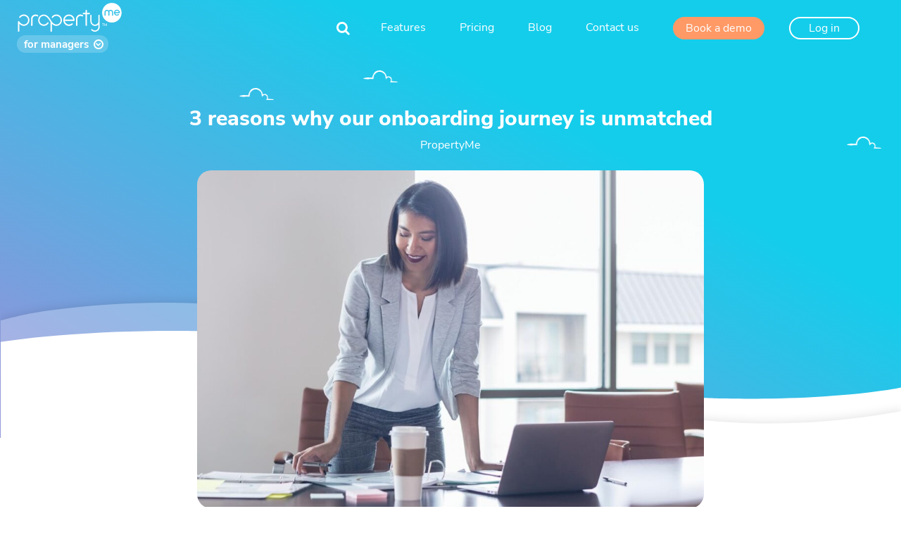

--- FILE ---
content_type: text/html; charset=UTF-8
request_url: https://www.propertyme.com.au/blog/propertyme/why-our-onboarding-journey-is-unmatched
body_size: 16406
content:
<!doctype html><html lang="en-AU"><head><meta charset="UTF-8"><meta name="viewport" content="width=device-width, initial-scale=1"><link rel="alternate" hreflang="en-au" href="https://www.propertyme.com.au/blog/propertyme/why-our-onboarding-journey-is-unmatched"><link rel="alternate" hreflang="en-nz" href="https://www.propertyme.com/nz/blog/propertyme/why-our-onboarding-journey-is-unmatched"><link rel="alternate" hreflang="en-us" href="https://www.propertyme.com/blog/propertyme/why-our-onboarding-journey-is-unmatched"><link rel="alternate" hreflang="x-default" href="https://www.propertyme.com/blog/propertyme/why-our-onboarding-journey-is-unmatched"><link rel="apple-touch-icon" sizes="57x57" href= "https://www.propertyme.com.au/wp-content/themes/PropertyMe/assets/dist/favicons/apple-icon-57x57.png"><link rel="apple-touch-icon" sizes="60x60" href="https://www.propertyme.com.au/wp-content/themes/PropertyMe/assets/dist/favicons/apple-icon-60x60.png"><link rel="apple-touch-icon" sizes="72x72" href="https://www.propertyme.com.au/wp-content/themes/PropertyMe/assets/dist/favicons/apple-icon-72x72.png"><link rel="apple-touch-icon" sizes="76x76" href="https://www.propertyme.com.au/wp-content/themes/PropertyMe/assets/dist/favicons/apple-icon-76x76.png"><link rel="apple-touch-icon" sizes="114x114" href="https://www.propertyme.com.au/wp-content/themes/PropertyMe/assets/dist/favicons/apple-icon-114x114.png"><link rel="apple-touch-icon" sizes="120x120" href="https://www.propertyme.com.au/wp-content/themes/PropertyMe/assets/dist/favicons/apple-icon-120x120.png"><link rel="apple-touch-icon" sizes="144x144" href="https://www.propertyme.com.au/wp-content/themes/PropertyMe/assets/dist/favicons/apple-icon-144x144.png"><link rel="apple-touch-icon" sizes="152x152" href="https://www.propertyme.com.au/wp-content/themes/PropertyMe/assets/dist/favicons/apple-icon-152x152.png"><link rel="apple-touch-icon" sizes="180x180" href="https://www.propertyme.com.au/wp-content/themes/PropertyMe/assets/dist/favicons/apple-icon-180x180.png"><link rel="icon" type="image/png" sizes="192x192"  href="https://www.propertyme.com.au/wp-content/themes/PropertyMe/assets/dist/favicons/android-icon-192x192.png"><link rel="icon" type="image/png" sizes="32x32" href="https://www.propertyme.com.au/wp-content/themes/PropertyMe/assets/dist/favicons/favicon-32x32.png"><link rel="icon" type="image/png" sizes="96x96" href="https://www.propertyme.com.au/wp-content/themes/PropertyMe/assets/dist/favicons/favicon-96x96.png"><link rel="icon" type="image/png" sizes="16x16" href="https://www.propertyme.com.au/wp-content/themes/PropertyMe/assets/dist/favicons/favicon-16x16.png"><link rel="manifest" href="https://www.propertyme.com.au/wp-content/themes/PropertyMe/assets/dist/favicons/manifest.json"><meta name="msapplication-TileColor" content="#ffffff"><meta name="msapplication-TileImage" content="https://www.propertyme.com.au/wp-content/themes/PropertyMe/assets/dist/favicons/ms-icon-144x144.png"><meta name="theme-color" content="#ffffff"><style>body,button,input,optgroup,select,textarea{color:#6a707a;font-family:"Nunito Sans","Helvetica Neue",sans-serif;font-size:1rem;line-height:1.5}h1,h2,h3,h4,h5,h6{clear:both}h1{font-size:2.5rem}section h2,section h3,section h4,section h5,section h6{margin-bottom:20px}p{margin-bottom:1.5em}blockquote{margin:0 1.5em}hr{background-color:#e6e6e6;border:0;height:1px;margin-bottom:1.5em}ol,ul{margin:0 0 1.5em 1.5em}ul{list-style:disc}ol{list-style:decimal}li>ol,li>ul{margin-bottom:0;margin-left:1.5em}dt{font-weight:700}dd{margin:0 1.5em 1.5em}.number-list{display:inline-block;text-align:left}.number-list ol{list-style:none;counter-reset:numberList}.number-list ol li{counter-increment:numberList}.number-list ol li:before{content:counter(numberList) ". ";color:#6a707a}table{margin:0 0 1.5em;width:100%}embed,iframe,object{max-width:100%}img{height:auto;max-width:100%}figure{margin:1em 0}a{color:#f96}a:visited{color:#f96}a:focus{outline:thin dotted}a:active,a:hover{outline:0}.luxbar-menu .input--transparent{border:2px solid #fff;transition:.24s ease-in-out}.luxbar-menu .icon-fa-search{right:20px;top:5px}.luxbar-menu .luxbar-item a:active,.luxbar-menu .luxbar-item a:hover,.luxbar-menu a:active,.luxbar-menu a:hover{color:#fff}.luxbar-scroll .luxbar-header .custom-logo-link img{width:150px}.luxbar-scroll{background-color:#14cdeb}.luxbar-default{width:100%;position:relative;box-shadow:0 1px 3px rgba(0,0,0,.12),0 1px 2px rgba(0,0,0,.24)}.luxbar-static{box-shadow:0 1px 3px rgba(0,0,0,.12),0 1px 2px rgba(0,0,0,.24);width:100%;position:absolute;top:0;left:0}.luxbar-static .luxbar-checkbox:checked~.luxbar-menu{position:absolute}.luxbar-fixed{width:100%;position:fixed;top:0;left:0;z-index:1000}.luxbar-fixed-bottom{width:100%;position:fixed;bottom:0;left:0;z-index:1000}.luxbar-hamburger span,.luxbar-hamburger span::after,.luxbar-hamburger span::before{display:block;height:2px;width:26px;transition:.6s ease;background:#fff}.luxbar-checkbox:checked~.luxbar-menu li .luxbar-hamburger span{background-color:transparent}.luxbar-checkbox:checked~.luxbar-menu li .luxbar-hamburger span::after,.luxbar-checkbox:checked~.luxbar-menu li .luxbar-hamburger span::before{margin-top:0}.luxbar-header{display:flex;flex-direction:row;justify-content:space-between;align-items:center;height:80px}.luxbar-menu-left .luxbar-header,.luxbar-menu-left .luxbar-navigation{justify-content:flex-start}.luxbar-menu-right .luxbar-hamburger{margin-left:auto}.luxbar-brand{font-size:1.6em;padding:18px 24px 18px 24px}.luxbar-menu{min-height:80px;transition:.6s ease;width:100%}.luxbar-navigation{display:flex;flex-direction:column;list-style:none;padding-left:0;margin:0}.luxbar-item a,.luxbar-menu a{text-decoration:none;color:inherit;cursor:pointer;font-size:27px;font-weight:700}.luxbar-item{height:80px;text-align:center;padding:27px 24px 10px 24px}.luxbar-hamburger{width:auto;padding:18px 24px 18px 24px;position:relative;cursor:pointer;padding-right:0;padding-left:0}.luxbar-hamburger span::after,.luxbar-hamburger span::before{content:"";position:absolute}.luxbar-hamburger span::before{margin-top:-8px}.luxbar-hamburger span::after{margin-top:8px}.luxbar-checkbox{display:none}.luxbar-checkbox:not(:checked)~.luxbar-menu{height:80px}.luxbar-checkbox:checked~.luxbar-menu{transition:height .6s ease;height:100vh;overflow:auto;background:linear-gradient(215.51deg,#14cdeb 21.33%,#9194da 93.23%)}.luxbar-checkbox:checked+.luxbar-menu .luxbar-hamburger-doublespin span::before{transform:rotate(225deg)}.luxbar-checkbox:checked+.luxbar-menu .luxbar-hamburger-doublespin span::after{transform:rotate(-225deg)}.luxbar-checkbox:checked+.luxbar-menu .luxbar-hamburger-spin span::before{transform:rotate(45deg)}.luxbar-checkbox:checked+.luxbar-menu .luxbar-hamburger-spin span::after{transform:rotate(-45deg)}.luxbar-menu{color:#fff}.luxbar-menu .nav-btn--orange a{border-radius:30px;font-style:normal;font-weight:700;font-size:25px;line-height:34px;width:auto;text-decoration:none;color:#fff;background-color:#f96;border-color:#f96;padding:5px 18px;max-width:275px;margin:auto;display:block}.luxbar-menu .nav-btn--orange a:hover:after{content:none}.navbar-light .navbar-nav .nav-link{color:#fff;text-decoration:none}.site-branding{display:inline-block;max-width:170px}.main-navigation{display:inline-block;width:auto}.site-header{background-color:#14cdeb;height:75px}.site-header nav ul{text-decoration:none}.menu-search-form{text-align:center}.menu-search-form input[type=search]:focus{color:#fff}.nav-btn--transparent .dropdown-toggle{display:none;max-width:100px}.nav-btn--transparent .dropdown-menu{margin:0;padding:0}.nav-btn--transparent .dropdown-menu .menu-item{height:auto;padding:0;padding-top:8px}.nav-btn--transparent .dropdown-menu .owner-tenant,.nav-btn--transparent .dropdown-menu .property-manager{margin-bottom:20px}.nav-btn--transparent .dropdown-menu .owner-tenant a,.nav-btn--transparent .dropdown-menu .property-manager a{font-size:20px;line-height:27px}.nav-btn--transparent .dropdown-menu .property-manager .dropdown-item:before{content:"";display:block;width:53px;height:53px;margin:auto;background-image:url(/wp-content/themes/PropertyMe/assets/dist/images/sign-in-property-manager.png)}.nav-btn--transparent .dropdown-menu .property-manager .dropdown-item:after{content:"Sign in";display:block}.nav-btn--transparent .dropdown-menu .owner-tenant .dropdown-item:before{content:"";display:block;width:53px;height:53px;margin:auto;background-image:url(/wp-content/themes/PropertyMe/assets/dist/images/sign-in-owner-tenant.png)}.nav-btn--transparent .dropdown-menu .owner-tenant .dropdown-item:after{content:"Sign in";display:block}.nav-link{position:relative}.nav-link:hover:after{left:50%;right:auto;content:"";width:20px;height:3px;border:0;background-color:#fff;margin-bottom:10px;display:block;margin:auto}input.input--transparent{text-align:center;border:2px solid #fff;background:0 0;color:#fff;outline:0}input.input--transparent:focus{outline:0!important;color:#fff}input.input--transparent::-moz-placeholder{color:#fff;opacity:1}input.input--transparent:-ms-input-placeholder{color:#fff;opacity:1}input.input--transparent::placeholder{color:#fff;opacity:1}input.input--transparent:-ms-input-placeholder{color:#fff}input.input--transparent::-ms-input-placeholder{color:#fff}input.input--transparent::-webkit-search-cancel-button{-webkit-appearance:none}.search-form{display:inline-block;margin-top:17px;position:relative;z-index:10;margin-left:auto;margin-right:auto}.search-form>i{color:#fff;font-size:20px;position:absolute;right:7px;top:7px;z-index:-1}.search-field{background:0 0;border:2px solid transparent;border-radius:25px;color:transparent;font-weight:400;height:35px;padding-left:15px;transition:.24s ease-in-out;-webkit-appearance:none;width:200px}.search-field::-moz-placeholder{color:transparent;-moz-transition:.24s ease-in-out;transition:.24s ease-in-out}.search-field:-ms-input-placeholder{color:transparent;-ms-transition:.24s ease-in-out;transition:.24s ease-in-out}.search-field::placeholder{color:transparent;transition:.24s ease-in-out}.search-field:active::-moz-placeholder,.search-field:focus::-moz-placeholder,.search-field:hover::-moz-placeholder{color:#fff}.search-field:active:-ms-input-placeholder,.search-field:focus:-ms-input-placeholder,.search-field:hover:-ms-input-placeholder{color:#fff}.search-field:active::placeholder,.search-field:focus::placeholder,.search-field:hover::placeholder{color:#fff}@media screen and (max-width:1200px){.nav--explore-features.dropdown:hover>ul{display:none}.nav--explore-features .dropdown-menu{display:none}}.dropdown>ul{list-style:none}@media screen and (min-width:1200px){header .luxbar-menu .menu-item{display:block}header .luxbar-checkbox:not(:checked)~.luxbar-menu .menu-item{display:block}header .luxbar-checkbox:checked~.luxbar-menu .menu-item{display:block}.luxbar-menu .nav-btn--transparent{padding-right:0;padding-left:0;width:170px;padding-top:24px}.nav--explore-features{width:180px}.nav--explore-features.dropdown>a::after{content:none}.nav--explore-features.dropdown .dropdown-menu{margin-left:auto;margin-right:auto;border-radius:12px}.nav--explore-features.dropdown .dropdown-menu li:first-of-type{border-top-left-radius:12px;border-top-right-radius:12px}.nav--explore-features.dropdown .dropdown-menu li:last-of-type{border-bottom-left-radius:12px;border-bottom-right-radius:12px}.nav--explore-features .dropdown-menu{background-color:#dae6ed;color:#4c6993;position:relative;margin-left:10px;margin-right:10px;margin-top:5px}.nav--explore-features .dropdown-menu .menu-item:hover{background-color:#edf2f6}.nav--explore-features .dropdown-menu .menu-item:hover a{color:#4c6993}.nav--explore-features .dropdown-menu .luxbar-item a{font-weight:700;font-size:12px;display:block}.menu-search-form{padding:18px 0 0 24px}.owner-site .nav-btn--transparent a{display:block;max-width:100px}.owner-site .nav-btn--transparent a:hover{background-color:#8695b2;color:#fff;border-color:#fff}.tenant-site .nav-btn--transparent a{display:block;max-width:100px}.tenant-site .nav-btn--transparent a:hover{background-color:#b2b4e5;color:#fff;border-color:#fff}.btn--transparent,.nav-btn--transparent a{background-color:transparent;border:2px solid #fff;color:#fff;border-radius:30px;font-style:normal;font-weight:700;font-size:16px;line-height:22px;width:auto;text-decoration:none;padding:3px 18px;transition:.12s ease-in-out;max-width:275px;margin:auto}.btn--transparent:hover,.nav-btn--transparent a:hover{background-color:#fff;color:#14cdeb;border-color:#14cdeb}.btn--transparent:hover:after,.nav-btn--transparent a:hover:after{content:none}.nav-btn--transparent .dropdown-menu .owner-tenant,.nav-btn--transparent .dropdown-menu .property-manager{margin-bottom:0;margin-top:5px}.nav-btn--transparent .dropdown-menu .owner-tenant a,.nav-btn--transparent .dropdown-menu .property-manager a{font-size:16px;padding-top:5px;padding-bottom:5px}.nav-btn--transparent .dropdown-menu .dropdown-item{background-color:#14cdeb;padding:0 18px;font-size:14px;transition:.12s ease-in-out}.nav-btn--transparent .dropdown-menu .dropdown-item:hover{background-color:#fff;color:#14cdeb;border-color:#14cdeb}.nav-btn--transparent .dropdown-menu li.menu-item .dropdown-item:before{display:none}.nav-btn--transparent .dropdown-menu li.menu-item .dropdown-item:after{display:none}.nav-btn--transparent .dropdown-toggle{display:block}.luxbar-menu .nav-btn--orange{padding-right:0;padding-top:24px}.luxbar-menu .nav-btn--orange a{font-size:16px;line-height:22px}.luxbar-menu .nav-btn--orange a:hover{background-color:#f29161;border-color:#ffa375}.luxbar-menu .luxbar-item a,.luxbar-menu a{font-size:16px;font-weight:400}.luxbar-menu .input--transparent{padding-right:30px;padding-left:10px;border:2px solid transparent}.luxbar-menu .input--transparent:hover{border-color:#fff}.search-field{width:35px;height:auto;padding:10px 40px 10px 15px;width:10px}.search-field:active,.search-field:focus,.search-field:hover{border-color:#fff;color:#fff;outline:0;width:200px}#searchbar,.search-form{margin:6px 0 10px;margin-bottom:20px}.search-field:active,.search-field:focus,.search-field:hover{width:200px}#searchbar>i,.search-form>i{right:50%;top:12px;transition:.24s ease-in-out}.luxbar-navigation{flex-flow:row;justify-content:flex-end}.luxbar-hamburger{display:none}.luxbar-checkbox:not(:checked)~.luxbar-menu{overflow:visible}.luxbar-checkbox:checked~.luxbar-menu{height:80px}.luxbar-menu .luxbar-item{border:0}.luxbar-menu-right .luxbar-header{margin-right:auto}.dropdown{position:relative;height:auto;min-height:80px;height:80px}.dropdown:hover>ul{position:relative;display:block;min-width:100%;padding:0}.dropdown>ul{display:block;padding:0;display:none}.dropdown>ul .luxbar-item{min-width:100%;height:29px;padding:0}.dropdown>ul .luxbar-item a{min-height:29px;line-height:29px;padding:0;white-space:nowrap}}.luxbar-checkbox:not(:checked)~.luxbar-menu{transition-property:opacity;transition-duration:.5s;transition-delay:.5s;transition-timing-function:ease}.luxbar-checkbox:not(:checked)~.luxbar-menu .menu-item{display:none}.luxbar-checkbox:checked~.luxbar-menu .menu-item{display:block}.owner-site .luxbar-scroll .luxbar-header,.tenant-site .luxbar-scroll .luxbar-header{height:80px}@font-face{font-family:icomoon;src:url(/wp-content/themes/PropertyMe/assets/dist/fonts/icomoon.eot?xtf40f);src:url(/wp-content/themes/PropertyMe/assets/dist/fonts/icomoon.eot?xtf40f#iefix) format("embedded-opentype"),url(/wp-content/themes/PropertyMe/assets/dist/fonts/icomoon.ttf?xtf40f) format("truetype"),url(/wp-content/themes/PropertyMe/assets/dist/fonts/icomoon.woff?xtf40f) format("woff"),url(/wp-content/themes/PropertyMe/assets/dist/fonts/icomoon.svg?xtf40f#icomoon) format("svg");font-weight:400;font-style:normal;font-display:block}[class*=" icon-"],[class^=icon-]{font-family:icomoon!important;speak:never;font-style:normal;font-weight:400;font-variant:normal;text-transform:none;line-height:1;-webkit-font-smoothing:antialiased;-moz-osx-font-smoothing:grayscale}.icon-fa-search::before{content:"\e900"}.icon-tiktok::before {content: "\e91b"}.color--orange{color:#f96}.color--white{color:#fff}.btn--white{background-color:#fff;border-color:#fff}</style> <script>window.JetpackScriptData = {"site":{"icon":"https://www.propertyme.com.au/wp-content/uploads/2026/01/agent-ios-light-512px.png","title":"PropertyMe","host":"unknown","is_wpcom_platform":false}};</script> <meta name='robots' content='index, follow, max-image-preview:large, max-snippet:-1, max-video-preview:-1' /><link media="all" href="https://www.propertyme.com.au/wp-content/cache/autoptimize/1/css/autoptimize_3a76831ccf58ff856f870859011fdcdf.css" rel="stylesheet"><title>3 reasons why our onboarding journey is unmatched - PropertyMe</title><meta name="description" content="Curious about PropertyMe’s Onboarding Journey? Here are three reasons why our Onboarding Journey is unmatched." /><link rel="canonical" href="https://www.propertyme.com.au/blog/propertyme/why-our-onboarding-journey-is-unmatched" /><meta property="og:locale" content="en_US" /><meta property="og:type" content="article" /><meta property="og:title" content="3 reasons why our onboarding journey is unmatched" /><meta property="og:description" content="Curious about PropertyMe’s Onboarding Journey? Here are three reasons why our Onboarding Journey is unmatched." /><meta property="og:url" content="https://www.propertyme.com.au/blog/propertyme/why-our-onboarding-journey-is-unmatched" /><meta property="og:site_name" content="PropertyMe" /><meta property="article:published_time" content="2019-04-18T01:53:00+00:00" /><meta property="article:modified_time" content="2021-11-01T23:16:10+00:00" /><meta property="og:image" content="https://www.propertyme.com.au/wp-content/uploads/2019/04/reasons-why-our-onboarding-journey-is-unmatched_xl_XL.jpg" /><meta property="og:image:width" content="1400" /><meta property="og:image:height" content="1050" /><meta property="og:image:type" content="image/jpeg" /><meta name="author" content="Silvia Liu" /><meta name="twitter:card" content="summary_large_image" /><meta name="twitter:label1" content="Written by" /><meta name="twitter:data1" content="Silvia Liu" /><meta name="twitter:label2" content="Est. reading time" /><meta name="twitter:data2" content="3 minutes" /> <script type="application/ld+json" class="yoast-schema-graph">{"@context":"https://schema.org","@graph":[{"@type":"Article","@id":"https://www.propertyme.com.au/blog/propertyme/why-our-onboarding-journey-is-unmatched#article","isPartOf":{"@id":"https://www.propertyme.com.au/blog/propertyme/why-our-onboarding-journey-is-unmatched"},"author":{"name":"Silvia Liu","@id":"https://www.propertyme.com.au/#/schema/person/b19b0b8cfb2c7432b083933f33cec9e5"},"headline":"3 reasons why our onboarding journey is unmatched","datePublished":"2019-04-18T01:53:00+00:00","dateModified":"2021-11-01T23:16:10+00:00","mainEntityOfPage":{"@id":"https://www.propertyme.com.au/blog/propertyme/why-our-onboarding-journey-is-unmatched"},"wordCount":458,"publisher":{"@id":"https://www.propertyme.com.au/#organization"},"image":{"@id":"https://www.propertyme.com.au/blog/propertyme/why-our-onboarding-journey-is-unmatched#primaryimage"},"thumbnailUrl":"https://www.propertyme.com.au/wp-content/uploads/2019/04/reasons-why-our-onboarding-journey-is-unmatched_xl_XL.jpg","keywords":["PropertyMe","Technology"],"articleSection":["PropertyMe"],"inLanguage":"en-AU"},{"@type":"WebPage","@id":"https://www.propertyme.com.au/blog/propertyme/why-our-onboarding-journey-is-unmatched","url":"https://www.propertyme.com.au/blog/propertyme/why-our-onboarding-journey-is-unmatched","name":"3 reasons why our onboarding journey is unmatched - PropertyMe","isPartOf":{"@id":"https://www.propertyme.com.au/#website"},"primaryImageOfPage":{"@id":"https://www.propertyme.com.au/blog/propertyme/why-our-onboarding-journey-is-unmatched#primaryimage"},"image":{"@id":"https://www.propertyme.com.au/blog/propertyme/why-our-onboarding-journey-is-unmatched#primaryimage"},"thumbnailUrl":"https://www.propertyme.com.au/wp-content/uploads/2019/04/reasons-why-our-onboarding-journey-is-unmatched_xl_XL.jpg","datePublished":"2019-04-18T01:53:00+00:00","dateModified":"2021-11-01T23:16:10+00:00","description":"Curious about PropertyMe’s Onboarding Journey? Here are three reasons why our Onboarding Journey is unmatched.","breadcrumb":{"@id":"https://www.propertyme.com.au/blog/propertyme/why-our-onboarding-journey-is-unmatched#breadcrumb"},"inLanguage":"en-AU","potentialAction":[{"@type":"ReadAction","target":["https://www.propertyme.com.au/blog/propertyme/why-our-onboarding-journey-is-unmatched"]}]},{"@type":"ImageObject","inLanguage":"en-AU","@id":"https://www.propertyme.com.au/blog/propertyme/why-our-onboarding-journey-is-unmatched#primaryimage","url":"https://www.propertyme.com.au/wp-content/uploads/2019/04/reasons-why-our-onboarding-journey-is-unmatched_xl_XL.jpg","contentUrl":"https://www.propertyme.com.au/wp-content/uploads/2019/04/reasons-why-our-onboarding-journey-is-unmatched_xl_XL.jpg","width":1400,"height":1050},{"@type":"BreadcrumbList","@id":"https://www.propertyme.com.au/blog/propertyme/why-our-onboarding-journey-is-unmatched#breadcrumb","itemListElement":[{"@type":"ListItem","position":1,"name":"Home","item":"https://www.propertyme.com.au/"},{"@type":"ListItem","position":2,"name":"Blog","item":"https://www.propertyme.com.au/blog"},{"@type":"ListItem","position":3,"name":"3 reasons why our onboarding journey is unmatched"}]},{"@type":"WebSite","@id":"https://www.propertyme.com.au/#website","url":"https://www.propertyme.com.au/","name":"PropertyMe","description":"","publisher":{"@id":"https://www.propertyme.com.au/#organization"},"potentialAction":[{"@type":"SearchAction","target":{"@type":"EntryPoint","urlTemplate":"https://www.propertyme.com.au/?s={search_term_string}"},"query-input":{"@type":"PropertyValueSpecification","valueRequired":true,"valueName":"search_term_string"}}],"inLanguage":"en-AU"},{"@type":"Organization","@id":"https://www.propertyme.com.au/#organization","name":"PropertyMe","url":"https://www.propertyme.com.au/","logo":{"@type":"ImageObject","inLanguage":"en-AU","@id":"https://www.propertyme.com.au/#/schema/logo/image/","url":"https://www.propertyme.com.au/wp-content/uploads/2021/01/propertyme-logo-1200-630.jpg","contentUrl":"https://www.propertyme.com.au/wp-content/uploads/2021/01/propertyme-logo-1200-630.jpg","width":1200,"height":630,"caption":"PropertyMe"},"image":{"@id":"https://www.propertyme.com.au/#/schema/logo/image/"}},{"@type":"Person","@id":"https://www.propertyme.com.au/#/schema/person/b19b0b8cfb2c7432b083933f33cec9e5","name":"Silvia Liu","url":"https://www.propertyme.com.au/author/silvia-liu"}]}</script> <link rel="alternate" type="application/rss+xml" title="PropertyMe &raquo; Feed" href="https://www.propertyme.com.au/feed" /><style id='wp-img-auto-sizes-contain-inline-css'>img:is([sizes=auto i],[sizes^="auto," i]){contain-intrinsic-size:3000px 1500px}
/*# sourceURL=wp-img-auto-sizes-contain-inline-css */</style><style id='classic-theme-styles-inline-css'>/*! This file is auto-generated */
.wp-block-button__link{color:#fff;background-color:#32373c;border-radius:9999px;box-shadow:none;text-decoration:none;padding:calc(.667em + 2px) calc(1.333em + 2px);font-size:1.125em}.wp-block-file__button{background:#32373c;color:#fff;text-decoration:none}
/*# sourceURL=/wp-includes/css/classic-themes.min.css */</style><style>.wp-block-gallery.is-cropped .blocks-gallery-item picture{height:100%;width:100%;}</style><link rel="icon" href="https://www.propertyme.com.au/wp-content/uploads/2026/01/agent-ios-light-512px.png" sizes="32x32" /><link rel="icon" href="https://www.propertyme.com.au/wp-content/uploads/2026/01/agent-ios-light-512px.png" sizes="192x192" /><link rel="apple-touch-icon" href="https://www.propertyme.com.au/wp-content/uploads/2026/01/agent-ios-light-512px.png" /><meta name="msapplication-TileImage" content="https://www.propertyme.com.au/wp-content/uploads/2026/01/agent-ios-light-512px.png" /><meta name="facebook-domain-verification" content="dsgpy9gb4mcm585a30h9rs8aj9erjc">  <script>(function(w,d,s,l,i){w[l]=w[l]||[];w[l].push({'gtm.start':
    new Date().getTime(),event:'gtm.js'});var f=d.getElementsByTagName(s)[0],
    j=d.createElement(s),dl=l!='dataLayer'?'&l='+l:'';j.async=true;j.src=
    'https://www.googletagmanager.com/gtm.js?id='+i+dl;f.parentNode.insertBefore(j,f);
    })(window,document,'script','dataLayer','GTM-T7D9C8V');</script>  <script>(function(i,s,o,g,r,a,m){i['GoogleAnalyticsObject']=r;i[r]=i[r]||function(){
    (i[r].q=i[r].q||[]).push(arguments)},i[r].l=1*new Date();a=s.createElement(o),
    m=s.getElementsByTagName(o)[0];a.async=1;a.src=g;m.parentNode.insertBefore(a,m)
    })(window,document,'script','https://www.google-analytics.com/analytics.js','ga');
    ga('create', 'UA-51345199-1', 'auto');
    ga('send', 'pageview');</script> <script type='text/javascript'>if (!localStorage.getItem('pmeRetVis') && !sessionStorage.getItem('pmeNewVis')) {
        sessionStorage.setItem('pmeNewVis', true);
        localStorage.setItem('pmeRetVis', true);
    }

    if (sessionStorage.getItem('pmeNewVis')) {
        window.smartlook||(function(d) {
            var o=smartlook=function(){ o.api.push(arguments)},h=d.getElementsByTagName('head')[0];
            var c=d.createElement('script');o.api=new Array();c.async=true;c.type='text/javascript';
            c.charset='utf-8';c.src='https://rec.smartlook.com/recorder.js';h.appendChild(c);
        })(document);
        smartlook('init', '6c2d23b076d6ed1e0872eb49004880d8141f4a3b');
    }

function getQueryStringParams(query) {
    if (!query) return {};

    const params = new URLSearchParams(query.toLowerCase());

    let result = {};
    for (let [key, value] of params.entries()) {
        result[key] = decodeURIComponent(value.replace(/\+/g, ' '));
    }

    return result;
}

try {
    const tags = getQueryStringParams(window.location.search);

    for (let tag in tags) {
        if (!localStorage.getItem(tag)) {
            localStorage.setItem(tag, tags[tag]);
        }
    }
} catch (error) {
    console.error("Error parsing query string:", error);
}</script>  
 <style id='wp-block-heading-inline-css'>h1:where(.wp-block-heading).has-background,h2:where(.wp-block-heading).has-background,h3:where(.wp-block-heading).has-background,h4:where(.wp-block-heading).has-background,h5:where(.wp-block-heading).has-background,h6:where(.wp-block-heading).has-background{padding:1.25em 2.375em}h1.has-text-align-left[style*=writing-mode]:where([style*=vertical-lr]),h1.has-text-align-right[style*=writing-mode]:where([style*=vertical-rl]),h2.has-text-align-left[style*=writing-mode]:where([style*=vertical-lr]),h2.has-text-align-right[style*=writing-mode]:where([style*=vertical-rl]),h3.has-text-align-left[style*=writing-mode]:where([style*=vertical-lr]),h3.has-text-align-right[style*=writing-mode]:where([style*=vertical-rl]),h4.has-text-align-left[style*=writing-mode]:where([style*=vertical-lr]),h4.has-text-align-right[style*=writing-mode]:where([style*=vertical-rl]),h5.has-text-align-left[style*=writing-mode]:where([style*=vertical-lr]),h5.has-text-align-right[style*=writing-mode]:where([style*=vertical-rl]),h6.has-text-align-left[style*=writing-mode]:where([style*=vertical-lr]),h6.has-text-align-right[style*=writing-mode]:where([style*=vertical-rl]){rotate:180deg}
/*# sourceURL=https://www.propertyme.com.au/wp-includes/blocks/heading/style.min.css */</style><style id='wp-block-image-inline-css'>.wp-block-image>a,.wp-block-image>figure>a{display:inline-block}.wp-block-image img{box-sizing:border-box;height:auto;max-width:100%;vertical-align:bottom}@media not (prefers-reduced-motion){.wp-block-image img.hide{visibility:hidden}.wp-block-image img.show{animation:show-content-image .4s}}.wp-block-image[style*=border-radius] img,.wp-block-image[style*=border-radius]>a{border-radius:inherit}.wp-block-image.has-custom-border img{box-sizing:border-box}.wp-block-image.aligncenter{text-align:center}.wp-block-image.alignfull>a,.wp-block-image.alignwide>a{width:100%}.wp-block-image.alignfull img,.wp-block-image.alignwide img{height:auto;width:100%}.wp-block-image .aligncenter,.wp-block-image .alignleft,.wp-block-image .alignright,.wp-block-image.aligncenter,.wp-block-image.alignleft,.wp-block-image.alignright{display:table}.wp-block-image .aligncenter>figcaption,.wp-block-image .alignleft>figcaption,.wp-block-image .alignright>figcaption,.wp-block-image.aligncenter>figcaption,.wp-block-image.alignleft>figcaption,.wp-block-image.alignright>figcaption{caption-side:bottom;display:table-caption}.wp-block-image .alignleft{float:left;margin:.5em 1em .5em 0}.wp-block-image .alignright{float:right;margin:.5em 0 .5em 1em}.wp-block-image .aligncenter{margin-left:auto;margin-right:auto}.wp-block-image :where(figcaption){margin-bottom:1em;margin-top:.5em}.wp-block-image.is-style-circle-mask img{border-radius:9999px}@supports ((-webkit-mask-image:none) or (mask-image:none)) or (-webkit-mask-image:none){.wp-block-image.is-style-circle-mask img{border-radius:0;-webkit-mask-image:url('data:image/svg+xml;utf8,<svg viewBox="0 0 100 100" xmlns="http://www.w3.org/2000/svg"><circle cx="50" cy="50" r="50"/></svg>');mask-image:url('data:image/svg+xml;utf8,<svg viewBox="0 0 100 100" xmlns="http://www.w3.org/2000/svg"><circle cx="50" cy="50" r="50"/></svg>');mask-mode:alpha;-webkit-mask-position:center;mask-position:center;-webkit-mask-repeat:no-repeat;mask-repeat:no-repeat;-webkit-mask-size:contain;mask-size:contain}}:root :where(.wp-block-image.is-style-rounded img,.wp-block-image .is-style-rounded img){border-radius:9999px}.wp-block-image figure{margin:0}.wp-lightbox-container{display:flex;flex-direction:column;position:relative}.wp-lightbox-container img{cursor:zoom-in}.wp-lightbox-container img:hover+button{opacity:1}.wp-lightbox-container button{align-items:center;backdrop-filter:blur(16px) saturate(180%);background-color:#5a5a5a40;border:none;border-radius:4px;cursor:zoom-in;display:flex;height:20px;justify-content:center;opacity:0;padding:0;position:absolute;right:16px;text-align:center;top:16px;width:20px;z-index:100}@media not (prefers-reduced-motion){.wp-lightbox-container button{transition:opacity .2s ease}}.wp-lightbox-container button:focus-visible{outline:3px auto #5a5a5a40;outline:3px auto -webkit-focus-ring-color;outline-offset:3px}.wp-lightbox-container button:hover{cursor:pointer;opacity:1}.wp-lightbox-container button:focus{opacity:1}.wp-lightbox-container button:focus,.wp-lightbox-container button:hover,.wp-lightbox-container button:not(:hover):not(:active):not(.has-background){background-color:#5a5a5a40;border:none}.wp-lightbox-overlay{box-sizing:border-box;cursor:zoom-out;height:100vh;left:0;overflow:hidden;position:fixed;top:0;visibility:hidden;width:100%;z-index:100000}.wp-lightbox-overlay .close-button{align-items:center;cursor:pointer;display:flex;justify-content:center;min-height:40px;min-width:40px;padding:0;position:absolute;right:calc(env(safe-area-inset-right) + 16px);top:calc(env(safe-area-inset-top) + 16px);z-index:5000000}.wp-lightbox-overlay .close-button:focus,.wp-lightbox-overlay .close-button:hover,.wp-lightbox-overlay .close-button:not(:hover):not(:active):not(.has-background){background:none;border:none}.wp-lightbox-overlay .lightbox-image-container{height:var(--wp--lightbox-container-height);left:50%;overflow:hidden;position:absolute;top:50%;transform:translate(-50%,-50%);transform-origin:top left;width:var(--wp--lightbox-container-width);z-index:9999999999}.wp-lightbox-overlay .wp-block-image{align-items:center;box-sizing:border-box;display:flex;height:100%;justify-content:center;margin:0;position:relative;transform-origin:0 0;width:100%;z-index:3000000}.wp-lightbox-overlay .wp-block-image img{height:var(--wp--lightbox-image-height);min-height:var(--wp--lightbox-image-height);min-width:var(--wp--lightbox-image-width);width:var(--wp--lightbox-image-width)}.wp-lightbox-overlay .wp-block-image figcaption{display:none}.wp-lightbox-overlay button{background:none;border:none}.wp-lightbox-overlay .scrim{background-color:#fff;height:100%;opacity:.9;position:absolute;width:100%;z-index:2000000}.wp-lightbox-overlay.active{visibility:visible}@media not (prefers-reduced-motion){.wp-lightbox-overlay.active{animation:turn-on-visibility .25s both}.wp-lightbox-overlay.active img{animation:turn-on-visibility .35s both}.wp-lightbox-overlay.show-closing-animation:not(.active){animation:turn-off-visibility .35s both}.wp-lightbox-overlay.show-closing-animation:not(.active) img{animation:turn-off-visibility .25s both}.wp-lightbox-overlay.zoom.active{animation:none;opacity:1;visibility:visible}.wp-lightbox-overlay.zoom.active .lightbox-image-container{animation:lightbox-zoom-in .4s}.wp-lightbox-overlay.zoom.active .lightbox-image-container img{animation:none}.wp-lightbox-overlay.zoom.active .scrim{animation:turn-on-visibility .4s forwards}.wp-lightbox-overlay.zoom.show-closing-animation:not(.active){animation:none}.wp-lightbox-overlay.zoom.show-closing-animation:not(.active) .lightbox-image-container{animation:lightbox-zoom-out .4s}.wp-lightbox-overlay.zoom.show-closing-animation:not(.active) .lightbox-image-container img{animation:none}.wp-lightbox-overlay.zoom.show-closing-animation:not(.active) .scrim{animation:turn-off-visibility .4s forwards}}@keyframes show-content-image{0%{visibility:hidden}99%{visibility:hidden}to{visibility:visible}}@keyframes turn-on-visibility{0%{opacity:0}to{opacity:1}}@keyframes turn-off-visibility{0%{opacity:1;visibility:visible}99%{opacity:0;visibility:visible}to{opacity:0;visibility:hidden}}@keyframes lightbox-zoom-in{0%{transform:translate(calc((-100vw + var(--wp--lightbox-scrollbar-width))/2 + var(--wp--lightbox-initial-left-position)),calc(-50vh + var(--wp--lightbox-initial-top-position))) scale(var(--wp--lightbox-scale))}to{transform:translate(-50%,-50%) scale(1)}}@keyframes lightbox-zoom-out{0%{transform:translate(-50%,-50%) scale(1);visibility:visible}99%{visibility:visible}to{transform:translate(calc((-100vw + var(--wp--lightbox-scrollbar-width))/2 + var(--wp--lightbox-initial-left-position)),calc(-50vh + var(--wp--lightbox-initial-top-position))) scale(var(--wp--lightbox-scale));visibility:hidden}}
/*# sourceURL=https://www.propertyme.com.au/wp-includes/blocks/image/style.min.css */</style><style id='wp-block-list-inline-css'>ol,ul{box-sizing:border-box}:root :where(.wp-block-list.has-background){padding:1.25em 2.375em}
/*# sourceURL=https://www.propertyme.com.au/wp-includes/blocks/list/style.min.css */</style><style id='wp-block-paragraph-inline-css'>.is-small-text{font-size:.875em}.is-regular-text{font-size:1em}.is-large-text{font-size:2.25em}.is-larger-text{font-size:3em}.has-drop-cap:not(:focus):first-letter{float:left;font-size:8.4em;font-style:normal;font-weight:100;line-height:.68;margin:.05em .1em 0 0;text-transform:uppercase}body.rtl .has-drop-cap:not(:focus):first-letter{float:none;margin-left:.1em}p.has-drop-cap.has-background{overflow:hidden}:root :where(p.has-background){padding:1.25em 2.375em}:where(p.has-text-color:not(.has-link-color)) a{color:inherit}p.has-text-align-left[style*="writing-mode:vertical-lr"],p.has-text-align-right[style*="writing-mode:vertical-rl"]{rotate:180deg}
/*# sourceURL=https://www.propertyme.com.au/wp-includes/blocks/paragraph/style.min.css */</style><style id='global-styles-inline-css'>:root{--wp--preset--aspect-ratio--square: 1;--wp--preset--aspect-ratio--4-3: 4/3;--wp--preset--aspect-ratio--3-4: 3/4;--wp--preset--aspect-ratio--3-2: 3/2;--wp--preset--aspect-ratio--2-3: 2/3;--wp--preset--aspect-ratio--16-9: 16/9;--wp--preset--aspect-ratio--9-16: 9/16;--wp--preset--color--black: #000000;--wp--preset--color--cyan-bluish-gray: #abb8c3;--wp--preset--color--white: #FFF;--wp--preset--color--pale-pink: #f78da7;--wp--preset--color--vivid-red: #cf2e2e;--wp--preset--color--luminous-vivid-orange: #ff6900;--wp--preset--color--luminous-vivid-amber: #fcb900;--wp--preset--color--light-green-cyan: #7bdcb5;--wp--preset--color--vivid-green-cyan: #00d084;--wp--preset--color--pale-cyan-blue: #8ed1fc;--wp--preset--color--vivid-cyan-blue: #0693e3;--wp--preset--color--vivid-purple: #9b51e0;--wp--preset--color--gradient: #7e81d4;--wp--preset--color--grey: #F9FAFB;--wp--preset--color--light-blue: #14cdeb;--wp--preset--color--dark-blue: #4C6993;--wp--preset--color--purple: #9194DA;--wp--preset--color--orange: #FF9966;--wp--preset--gradient--vivid-cyan-blue-to-vivid-purple: linear-gradient(135deg,rgb(6,147,227) 0%,rgb(155,81,224) 100%);--wp--preset--gradient--light-green-cyan-to-vivid-green-cyan: linear-gradient(135deg,rgb(122,220,180) 0%,rgb(0,208,130) 100%);--wp--preset--gradient--luminous-vivid-amber-to-luminous-vivid-orange: linear-gradient(135deg,rgb(252,185,0) 0%,rgb(255,105,0) 100%);--wp--preset--gradient--luminous-vivid-orange-to-vivid-red: linear-gradient(135deg,rgb(255,105,0) 0%,rgb(207,46,46) 100%);--wp--preset--gradient--very-light-gray-to-cyan-bluish-gray: linear-gradient(135deg,rgb(238,238,238) 0%,rgb(169,184,195) 100%);--wp--preset--gradient--cool-to-warm-spectrum: linear-gradient(135deg,rgb(74,234,220) 0%,rgb(151,120,209) 20%,rgb(207,42,186) 40%,rgb(238,44,130) 60%,rgb(251,105,98) 80%,rgb(254,248,76) 100%);--wp--preset--gradient--blush-light-purple: linear-gradient(135deg,rgb(255,206,236) 0%,rgb(152,150,240) 100%);--wp--preset--gradient--blush-bordeaux: linear-gradient(135deg,rgb(254,205,165) 0%,rgb(254,45,45) 50%,rgb(107,0,62) 100%);--wp--preset--gradient--luminous-dusk: linear-gradient(135deg,rgb(255,203,112) 0%,rgb(199,81,192) 50%,rgb(65,88,208) 100%);--wp--preset--gradient--pale-ocean: linear-gradient(135deg,rgb(255,245,203) 0%,rgb(182,227,212) 50%,rgb(51,167,181) 100%);--wp--preset--gradient--electric-grass: linear-gradient(135deg,rgb(202,248,128) 0%,rgb(113,206,126) 100%);--wp--preset--gradient--midnight: linear-gradient(135deg,rgb(2,3,129) 0%,rgb(40,116,252) 100%);--wp--preset--font-size--small: 13px;--wp--preset--font-size--medium: 20px;--wp--preset--font-size--large: 36px;--wp--preset--font-size--x-large: 42px;--wp--preset--spacing--20: 0.44rem;--wp--preset--spacing--30: 0.67rem;--wp--preset--spacing--40: 1rem;--wp--preset--spacing--50: 1.5rem;--wp--preset--spacing--60: 2.25rem;--wp--preset--spacing--70: 3.38rem;--wp--preset--spacing--80: 5.06rem;--wp--preset--shadow--natural: 6px 6px 9px rgba(0, 0, 0, 0.2);--wp--preset--shadow--deep: 12px 12px 50px rgba(0, 0, 0, 0.4);--wp--preset--shadow--sharp: 6px 6px 0px rgba(0, 0, 0, 0.2);--wp--preset--shadow--outlined: 6px 6px 0px -3px rgb(255, 255, 255), 6px 6px rgb(0, 0, 0);--wp--preset--shadow--crisp: 6px 6px 0px rgb(0, 0, 0);}:where(.is-layout-flex){gap: 0.5em;}:where(.is-layout-grid){gap: 0.5em;}body .is-layout-flex{display: flex;}.is-layout-flex{flex-wrap: wrap;align-items: center;}.is-layout-flex > :is(*, div){margin: 0;}body .is-layout-grid{display: grid;}.is-layout-grid > :is(*, div){margin: 0;}:where(.wp-block-columns.is-layout-flex){gap: 2em;}:where(.wp-block-columns.is-layout-grid){gap: 2em;}:where(.wp-block-post-template.is-layout-flex){gap: 1.25em;}:where(.wp-block-post-template.is-layout-grid){gap: 1.25em;}.has-black-color{color: var(--wp--preset--color--black) !important;}.has-cyan-bluish-gray-color{color: var(--wp--preset--color--cyan-bluish-gray) !important;}.has-white-color{color: var(--wp--preset--color--white) !important;}.has-pale-pink-color{color: var(--wp--preset--color--pale-pink) !important;}.has-vivid-red-color{color: var(--wp--preset--color--vivid-red) !important;}.has-luminous-vivid-orange-color{color: var(--wp--preset--color--luminous-vivid-orange) !important;}.has-luminous-vivid-amber-color{color: var(--wp--preset--color--luminous-vivid-amber) !important;}.has-light-green-cyan-color{color: var(--wp--preset--color--light-green-cyan) !important;}.has-vivid-green-cyan-color{color: var(--wp--preset--color--vivid-green-cyan) !important;}.has-pale-cyan-blue-color{color: var(--wp--preset--color--pale-cyan-blue) !important;}.has-vivid-cyan-blue-color{color: var(--wp--preset--color--vivid-cyan-blue) !important;}.has-vivid-purple-color{color: var(--wp--preset--color--vivid-purple) !important;}.has-black-background-color{background-color: var(--wp--preset--color--black) !important;}.has-cyan-bluish-gray-background-color{background-color: var(--wp--preset--color--cyan-bluish-gray) !important;}.has-white-background-color{background-color: var(--wp--preset--color--white) !important;}.has-pale-pink-background-color{background-color: var(--wp--preset--color--pale-pink) !important;}.has-vivid-red-background-color{background-color: var(--wp--preset--color--vivid-red) !important;}.has-luminous-vivid-orange-background-color{background-color: var(--wp--preset--color--luminous-vivid-orange) !important;}.has-luminous-vivid-amber-background-color{background-color: var(--wp--preset--color--luminous-vivid-amber) !important;}.has-light-green-cyan-background-color{background-color: var(--wp--preset--color--light-green-cyan) !important;}.has-vivid-green-cyan-background-color{background-color: var(--wp--preset--color--vivid-green-cyan) !important;}.has-pale-cyan-blue-background-color{background-color: var(--wp--preset--color--pale-cyan-blue) !important;}.has-vivid-cyan-blue-background-color{background-color: var(--wp--preset--color--vivid-cyan-blue) !important;}.has-vivid-purple-background-color{background-color: var(--wp--preset--color--vivid-purple) !important;}.has-black-border-color{border-color: var(--wp--preset--color--black) !important;}.has-cyan-bluish-gray-border-color{border-color: var(--wp--preset--color--cyan-bluish-gray) !important;}.has-white-border-color{border-color: var(--wp--preset--color--white) !important;}.has-pale-pink-border-color{border-color: var(--wp--preset--color--pale-pink) !important;}.has-vivid-red-border-color{border-color: var(--wp--preset--color--vivid-red) !important;}.has-luminous-vivid-orange-border-color{border-color: var(--wp--preset--color--luminous-vivid-orange) !important;}.has-luminous-vivid-amber-border-color{border-color: var(--wp--preset--color--luminous-vivid-amber) !important;}.has-light-green-cyan-border-color{border-color: var(--wp--preset--color--light-green-cyan) !important;}.has-vivid-green-cyan-border-color{border-color: var(--wp--preset--color--vivid-green-cyan) !important;}.has-pale-cyan-blue-border-color{border-color: var(--wp--preset--color--pale-cyan-blue) !important;}.has-vivid-cyan-blue-border-color{border-color: var(--wp--preset--color--vivid-cyan-blue) !important;}.has-vivid-purple-border-color{border-color: var(--wp--preset--color--vivid-purple) !important;}.has-vivid-cyan-blue-to-vivid-purple-gradient-background{background: var(--wp--preset--gradient--vivid-cyan-blue-to-vivid-purple) !important;}.has-light-green-cyan-to-vivid-green-cyan-gradient-background{background: var(--wp--preset--gradient--light-green-cyan-to-vivid-green-cyan) !important;}.has-luminous-vivid-amber-to-luminous-vivid-orange-gradient-background{background: var(--wp--preset--gradient--luminous-vivid-amber-to-luminous-vivid-orange) !important;}.has-luminous-vivid-orange-to-vivid-red-gradient-background{background: var(--wp--preset--gradient--luminous-vivid-orange-to-vivid-red) !important;}.has-very-light-gray-to-cyan-bluish-gray-gradient-background{background: var(--wp--preset--gradient--very-light-gray-to-cyan-bluish-gray) !important;}.has-cool-to-warm-spectrum-gradient-background{background: var(--wp--preset--gradient--cool-to-warm-spectrum) !important;}.has-blush-light-purple-gradient-background{background: var(--wp--preset--gradient--blush-light-purple) !important;}.has-blush-bordeaux-gradient-background{background: var(--wp--preset--gradient--blush-bordeaux) !important;}.has-luminous-dusk-gradient-background{background: var(--wp--preset--gradient--luminous-dusk) !important;}.has-pale-ocean-gradient-background{background: var(--wp--preset--gradient--pale-ocean) !important;}.has-electric-grass-gradient-background{background: var(--wp--preset--gradient--electric-grass) !important;}.has-midnight-gradient-background{background: var(--wp--preset--gradient--midnight) !important;}.has-small-font-size{font-size: var(--wp--preset--font-size--small) !important;}.has-medium-font-size{font-size: var(--wp--preset--font-size--medium) !important;}.has-large-font-size{font-size: var(--wp--preset--font-size--large) !important;}.has-x-large-font-size{font-size: var(--wp--preset--font-size--x-large) !important;}
/*# sourceURL=global-styles-inline-css */</style></head><body class="wp-singular post-template-default single single-post postid-1526 single-format-standard wp-custom-logo wp-theme-PropertyMe propertyme-site"><div class="site"> <a class="skip-link screen-reader-text" href="#primary"> Skip to content </a><header id="luxbar" class="luxbar-fixed"> <input type="checkbox" class="luxbar-checkbox" id="luxbar-checkbox"/><div class="luxbar-menu luxbar-menu-right"><div class="container-md"><ul id="menu-main-nav" class="luxbar-navigation me-auto mb-2 mb-md-0 "><li class="luxbar-header"><div class="logo-wrapper"><a href="/" class="custom-logo-link" rel="home"><img src="/wp-content/themes/PropertyMe/assets/dist/images/propertyme-logo-white.svg" width="150" height="45" class="custom-logo" alt="PropertyMe Logo"></a><div class="dropdown-container"><div class="dropdown-wrapper-toggle click-dropdown1 hover-dropdown"><label class="dropdown-title">for managers</label></div><div class="dropdown-menu-wrapper"><ul class="dropdown-options"><li><a href="/owner/">for owners</a></li><li><a href="/tenant/">for tenants</a></li></ul></div></div></div><label class="luxbar-hamburger luxbar-hamburger-spin" id="luxbar-hamburger" for="luxbar-checkbox"><span></span></label></li><li class="menu-search-form menu-item"><form role="search" method="get" class="search-form" action="https://www.propertyme.com.au/"> <span class="screen-reader-text">Search for:</span> <input type="search" placeholder="Search" class="search-field input--transparent" value="" name="s"> <i class="icon-fa-search"></i></form></li><li  id="menu-item-5260" class="menu-item menu-item-type-post_type menu-item-object-page luxbar-item nav-item nav-item-5260"><a href="https://www.propertyme.com.au/features" class="nav-link ">Features</a></li><li  id="menu-item-12596" class="menu-item menu-item-type-post_type menu-item-object-page luxbar-item nav-item nav-item-12596"><a href="https://www.propertyme.com.au/pricing" class="nav-link ">Pricing</a></li><li  id="menu-item-237" class="menu-item menu-item-type-post_type menu-item-object-page current_page_parent luxbar-item nav-item nav-item-237"><a href="https://www.propertyme.com.au/blog" class="nav-link ">Blog</a></li><li  id="menu-item-238" class="menu-item menu-item-type-post_type menu-item-object-page luxbar-item nav-item nav-item-238"><a href="https://www.propertyme.com.au/contact" class="nav-link ">Contact us</a></li><li  id="menu-item-239" class="nav-btn--orange menu-item menu-item-type-post_type menu-item-object-page luxbar-item nav-item nav-item-239"><a href="https://www.propertyme.com.au/request-a-demo" class="nav-link ">Book a demo</a></li><li  id="menu-item-240" class="nav-btn--transparent sign-in menu-item menu-item-type-custom menu-item-object-custom menu-item-has-children dropdown luxbar-item nav-item nav-item-240"><a href="#" class="nav-link  dropdown-toggle" data-bs-toggle="dropdown" aria-haspopup="true" aria-expanded="false">Log in</a><ul class="dropdown-menu  depth_0"><li  id="menu-item-5050" class="property-manager menu-item menu-item-type-custom menu-item-object-custom luxbar-item nav-item nav-item-5050"><a class="dropdown-item" target="_blank" href="https://app.propertyme.com/" class="nav-link ">Manage PM</a></li><li  id="menu-item-21010" class="property-manager menu-item menu-item-type-custom menu-item-object-custom luxbar-item nav-item nav-item-21010"><a class="dropdown-item" target="_blank" href="https://crm.propertyme.com/" class="nav-link ">Grow CRM</a></li><li  id="menu-item-5051" class="owner-tenant menu-item menu-item-type-custom menu-item-object-custom luxbar-item nav-item nav-item-5051"><a class="dropdown-item" target="_blank" href="https://my.propertyme.com/" class="nav-link ">Owner or Tenant</a></li></ul></li></ul></div></div></header><main id="primary" class="site-main blog-single"><header class="page__heading"><div class="page__heading-content padding--50"><div class="container-md"><div class="page__heading-title"><h1>3 reasons why our onboarding journey is unmatched</h1></div><div class="page__heading-blog-category"><p>PropertyMe</p></div><div class="clouds-wrapper"> <span class="cloud cloud-1 d-md-block x3"></span> <span class="cloud cloud-2 d-md-block x2" ></span> <span class="cloud cloud-6 d-md-block x1" ></span></div></div></div><div class="blog-single__heading-content"><div class="container-md"><div class="blog-single__heading-image"><div class="post-thumbnail medium"> <img width="1024" height="768" src="https://www.propertyme.com.au/wp-content/uploads/2019/04/reasons-why-our-onboarding-journey-is-unmatched_xl_XL-1024x768.jpg" class="attachment-large size-large wp-post-image" alt="3 reasons why our onboarding journey is unmatched" decoding="async" fetchpriority="high" srcset="https://www.propertyme.com.au/wp-content/uploads/2019/04/reasons-why-our-onboarding-journey-is-unmatched_xl_XL-1024x768.jpg 1024w, https://www.propertyme.com.au/wp-content/uploads/2019/04/reasons-why-our-onboarding-journey-is-unmatched_xl_XL-300x225.jpg 300w, https://www.propertyme.com.au/wp-content/uploads/2019/04/reasons-why-our-onboarding-journey-is-unmatched_xl_XL-768x576.jpg 768w, https://www.propertyme.com.au/wp-content/uploads/2019/04/reasons-why-our-onboarding-journey-is-unmatched_xl_XL.jpg 1400w" sizes="(max-width: 1024px) 100vw, 1024px" /></div></div></div></div><div class="page__heading-wave"> <svg viewBox="0 0 1920 210" fill="none" preserveAspectRatio="none" xmlns="http://www.w3.org/2000/svg" > <g clip-path="url(#clip0)"> <path d="M1921 138.47C1915.52 139.183 1909.68 139.896 1903.65 140.608L1908.21 140.133C1906.75 140.252 1905.11 140.489 1903.65 140.608C1895.43 141.558 1886.85 142.508 1877.71 143.339L1889.58 142.033C1698.72 161.033 1475.7 152.602 1475.7 152.602C1336.16 147.614 1235.52 138.233 1135.06 123.508L1046.66 110.327L1045.2 110.09L1038.08 109.021L956.069 96.6709C928.671 92.7522 900.361 89.071 870.224 85.3897C797.895 76.2461 717.712 69.5961 623.831 64.3711C509.676 58.0774 368.489 58.0775 368.489 58.0775C284.47 58.0775 204.288 60.2149 124.288 64.6087C77.895 67.1024 36.7991 70.3086 1 73.8711V218.077H1921V138.47Z" fill="white"></path> </g> <g clip-path="url(#clip1)"> <g opacity="0.25" filter="url(#filter0_d)"> <path d="M1921 171.951V217.996H0.997925V43.3563C37.5871 37.2584 57.8333 33.4472 105.366 29.0643C188.326 21.5513 271.991 17.8541 355.745 18C355.745 18 500.551 18 617.651 28.719C713.957 37.58 796.183 48.8707 870.364 64.4489C901.153 70.5826 930.318 77.0259 958.353 83.6121L1042.51 104.609L1049.81 106.455L1051.21 106.801L1141.72 129.43C1292.91 167.589 1565.63 216.137 1921 171.951Z" fill="white"></path> </g> </g> <defs> <filter id="filter0_d" x="-14.0021" y="2.99585" width="1950" height="230" filterUnits="userSpaceOnUse" color-interpolation-filters="sRGB"> <feFlood flood-opacity="0" result="BackgroundImageFix"></feFlood> <feColorMatrix in="SourceAlpha" type="matrix" values="0 0 0 0 0 0 0 0 0 0 0 0 0 0 0 0 0 0 127 0"></feColorMatrix> <feOffset></feOffset> <feGaussianBlur stdDeviation="7.5"></feGaussianBlur> <feColorMatrix type="matrix" values="0 0 0 0 0 0 0 0 0 0 0 0 0 0 0 0 0 0 0.5 0"></feColorMatrix> <feBlend mode="normal" in2="BackgroundImageFix" result="effect1_dropShadow"></feBlend> <feBlend mode="normal" in="SourceGraphic" in2="effect1_dropShadow" result="shape"></feBlend> </filter> <clipPath id="clip0"> <rect width="1920" height="159.923" fill="white" transform="translate(1 50.0775)"></rect> </clipPath> <clipPath id="clip1"> <rect width="1920" height="199.903" fill="white" transform="translate(0.997925)"></rect> </clipPath> </defs> </svg><div class="wave-padding"></div></div></header><article class="blog-single__content" ><section class="container-md"><div class="blog-single__post-top-author blog-single__post-meta row g-0"><div class="author-image flex-center-aligner"> <img width="300" height="300" src="https://www.propertyme.com.au/wp-content/uploads/2021/03/silvia.png" class="attachment-full size-full" alt="" decoding="async" srcset="https://www.propertyme.com.au/wp-content/uploads/2021/03/silvia.png 300w, https://www.propertyme.com.au/wp-content/uploads/2021/03/silvia-150x150.png 150w" sizes="(max-width: 300px) 100vw, 300px" /></div><div class="blog-details"> <span class="blog-single__post-article-by">Article by</span> <span class="blog-single__post-posted-by"><span class="byline"> <span class="author vcard"><a class="url fn n" href="https://www.propertyme.com.au/author/silvia-liu">Silvia Liu</a></span></span></span> <span class="blog-single__post-author-title"> Marketing Specialist </span> <span class="posted-on"><time class="entry-date published" datetime="2019-04-18T11:53:00+10:00">18 April 2019</time></span></div></div><p>“Seamless”</p><p>“Comprehensive migration”</p><p>“Unmatched customer experience”</p><p class="has-text-align-left">Why do our customers love our Onboarding Journey so much?</p><h4 class="wp-block-heading" id="h-1-transparent-pricing">1. Transparent pricing</h4><p>At PropertyMe, we believe in simple and transparent pricing with no hidden costs, no lock-in contracts and no additional training costs.</p><p>One price covers your entire end-to-end Onboarding Journey:</p><ul class="wp-block-list"><li>If you have <strong>up to 400 properties</strong> under management, you pay a $495 one-off onboarding fee</li><li>If you have <strong>401 to 900 propertie</strong>s under management, you pay a $990 one-off onboarding fee</li><li>If you have <strong>more than 900 properties</strong> under management, you pay a $1,485 one-off onboarding fee</li></ul><p>Feel free to <a href="/pricing" target="_blank" rel="noopener">use our pricing slider</a> to see exactly how much your onboarding fee would be.</p><h4 class="wp-block-heading" id="h-2-stress-free-data-migration">2. Stress-free data migration</h4><p>We understand that as a property manager, your data is one of your most important assets. That’s why we created our proprietary data migration tool – <strong>MigrateMe</strong>.</p><p><strong>MigrateMe</strong> gives you full security and control over your data. It runs overnight to migrate your data and removes human error from the migration process.&nbsp;Your data never leaves the country, there is no data entry person and migration is automated by our proprietary tool. You can rest easy knowing that your data will be migrated across quickly, securely and accurately.</p><p><strong>MigrateMe</strong> comprehensively migrates properties, tenants, owners, creditors, financial ledgers, maintenance, inspections, tasks, images, documents, current reconciliation and more!</p><p>It is currently available for Console Gateway, Console Cloud, Console RPO, Rockend REST, PropertyTree and REI Master migrations.</p><figure class="wp-block-image"><picture><source srcset="/wp-content/uploads/2019/04/Why_Our_Onboarding_Journey_is_Unmatched_-_MigrateMe.jpg.webp"  type="image/webp"><img decoding="async" src="/wp-content/uploads/2019/04/Why_Our_Onboarding_Journey_is_Unmatched_-_MigrateMe.jpg" alt="Why Our Onboarding Journey is Unmatched MigrateMe" data-eio="p" /></picture></figure><p>You can run as many trial migrates as you need prior to going live and your <strong>PropertyMe Cloud Concierge</strong> will help you every step of the way.</p><p>Be sure to <a href="/cdn-cgi/l/email-protection#[base64]" target="_blank" rel="noopener">contact one of our Product Specialists</a> if you have any questions about <strong>MigrateMe</strong>. They’re always happy to help!</p><h4 class="wp-block-heading" id="h-3-peace-of-mind">3. Peace of mind</h4><p>We understand that implementing a new software can make you feel both excited and nervous. That’s why we provide you with priority support and a single point of contact during your Onboarding Journey – your own <strong>PropertyMe Cloud Concierge</strong>. Your concierge is there to help you with change management, answer any questions you have and make sure that you’re 100% comfortable at every stage of your journey.</p><p>Additionally, your concierge will discuss training requirements and timeframes with you before providing you with a customised implementation plan and point-to-point checklist to ensure a smooth transition. After going live, they will also walk you through your first end of month for that extra peace of mind!</p><figure class="wp-block-image"><picture><source srcset="/wp-content/uploads/2019/04/Why_Our_Onboarding_Journey_is_Unmatched_-_Testimonial.jpg.webp"  type="image/webp"><img decoding="async" src="/wp-content/uploads/2019/04/Why_Our_Onboarding_Journey_is_Unmatched_-_Testimonial.jpg" alt="Why Our Onboarding Journey is Unmatched Testimonial" data-eio="p" /></picture></figure><h4 class="wp-block-heading" id="h-ready-to-start-your-onboarding-journey">Ready to start your Onboarding Journey?</h4><p>PropertyMe is the most feature-rich cloud property management software solution in Australia. With an easy-to-use interface, automated workflows, mobile app and client access, you’ll have everything you need to manage your properties.</p><p><a href="/cdn-cgi/l/email-protection#[base64]" target="_blank" rel="noopener">Contact one of our Product Specialists</a>&nbsp;to start your Onboarding Journey today!</p><div class="social-links"><p>Share on</p><a class="social-link social-twitter" aria-label="Twitter" href="https://twitter.com/intent/tweet?text=3+reasons+why+our+onboarding+journey+is+unmatched&amp;url=https%3A%2F%2Fwww.propertyme.com.au%2Fblog%2Fpropertyme%2Fwhy-our-onboarding-journey-is-unmatched&amp;via=Propertyme" target="_blank"><span class="icon-twitter"></span></a><a class="social-link social-facebook" aria-label="Facebook" href="https://www.facebook.com/sharer/sharer.php?u=https%3A%2F%2Fwww.propertyme.com.au%2Fblog%2Fpropertyme%2Fwhy-our-onboarding-journey-is-unmatched" target="_blank"><span class="icon-facebook"></span></a><a class="social-link social-linkedin" aria-label="Linkedin" href="https://www.linkedin.com/shareArticle?mini=true&url=https%3A%2F%2Fwww.propertyme.com.au%2Fblog%2Fpropertyme%2Fwhy-our-onboarding-journey-is-unmatched&amp;title=3+reasons+why+our+onboarding+journey+is+unmatched" target="_blank"><span class="icon-linkedin"></span></a><a class="social-link social-email" aria-label="Email" href="/cdn-cgi/l/email-protection#[base64]" target="_blank"><span class="icon-fa-envelope-o"></span></a><a class="social-link" aria-label="Print" href="#" onclick="window.print();"><span class="icon-print"></span></a></div></section></article><section class="page__footer monthly-insider-footer" id="monthlyInsider"><div class="page__footer-content"><div class="container-md"><div class="row"><div class="col-md-12"><div class="monthly-insider-footer__wrapper width--50p"><div class="monthly-insider-footer__icon"> <img width="94" height="100" src="/wp-content/uploads/2021/11/monthly_insider.png" class="attachment-full size-full" alt="Monthly Insider Icon" loading="lazy"></div><div class="monthly-insider-footer__title"><h3>Become a PropertyMe Monthly Insider</h3></div><div class="monthly-insider-footer__subtitle"><p>Join 60,000+ property managers, real estate agents and principals and get the latest industry news and actionable tips in your inbox.</p></div><div class="monthly-insider-footer__form"><form action="https://formspree.io/f/mrgrondl" method="POST" id="ajax-form"><div class="row"><div class="col-sm-6 first-name-wrapper form-group"> <input name="firstName" type="text" id="firstName" required placeholder="First Name*" data-required="Please provide your name"><p class="error-message"></p></div><div class="col-sm-6 last-name-wrapper form-group"> <input name="lastName" type="text" id="lastName" required placeholder="Last Name*" data-required="Please provide your last name"><p class="error-message"></p></div></div><div class="row"><div class="col-sm-12 email-address-wrapper form-group"> <input name="emailAddress" type="email" id="emailAddress" required placeholder="Email*" data-email="Please provide a valid email address" data-required="Please provide your email address"><p class="error-message"></p></div></div><div class="row text-align-left"><div class="col-sm-12"> <input type="text" name="_gotcha" style="display:none" /> <button type="submit" name="submit" id="submit" class="submit-button btn btn--orange">Subscribe</button></div></div></form></div></div></div></div></div></div><div class="clouds-wrapper"> <span class="cloud cloud-1 d-md-block x4"></span> <span class="cloud cloud-5 d-md-block x1" ></span></div><div class="page__footer-wave"> <svg viewBox="0 0 1920 210" fill="none" preserveAspectRatio="none" xmlns="http://www.w3.org/2000/svg" > <g clip-path="url(#clip0)"> <path d="M1921 138.47C1915.52 139.183 1909.68 139.896 1903.65 140.608L1908.21 140.133C1906.75 140.252 1905.11 140.489 1903.65 140.608C1895.43 141.558 1886.85 142.508 1877.71 143.339L1889.58 142.033C1698.72 161.033 1475.7 152.602 1475.7 152.602C1336.16 147.614 1235.52 138.233 1135.06 123.508L1046.66 110.327L1045.2 110.09L1038.08 109.021L956.069 96.6709C928.671 92.7522 900.361 89.071 870.224 85.3897C797.895 76.2461 717.712 69.5961 623.831 64.3711C509.676 58.0774 368.489 58.0775 368.489 58.0775C284.47 58.0775 204.288 60.2149 124.288 64.6087C77.895 67.1024 36.7991 70.3086 1 73.8711V218.077H1921V138.47Z" fill="white"></path> </g> <g clip-path="url(#clip1)"> <g opacity="0.25" filter="url(#filter0_d)"> <path d="M1921 171.951V217.996H0.997925V43.3563C37.5871 37.2584 57.8333 33.4472 105.366 29.0643C188.326 21.5513 271.991 17.8541 355.745 18C355.745 18 500.551 18 617.651 28.719C713.957 37.58 796.183 48.8707 870.364 64.4489C901.153 70.5826 930.318 77.0259 958.353 83.6121L1042.51 104.609L1049.81 106.455L1051.21 106.801L1141.72 129.43C1292.91 167.589 1565.63 216.137 1921 171.951Z" fill="white"></path> </g> </g> <defs> <filter id="filter0_d" x="-14.0021" y="2.99585" width="1950" height="230" filterUnits="userSpaceOnUse" color-interpolation-filters="sRGB"> <feFlood flood-opacity="0" result="BackgroundImageFix"></feFlood> <feColorMatrix in="SourceAlpha" type="matrix" values="0 0 0 0 0 0 0 0 0 0 0 0 0 0 0 0 0 0 127 0"></feColorMatrix> <feOffset></feOffset> <feGaussianBlur stdDeviation="7.5"></feGaussianBlur> <feColorMatrix type="matrix" values="0 0 0 0 0 0 0 0 0 0 0 0 0 0 0 0 0 0 0.5 0"></feColorMatrix> <feBlend mode="normal" in2="BackgroundImageFix" result="effect1_dropShadow"></feBlend> <feBlend mode="normal" in="SourceGraphic" in2="effect1_dropShadow" result="shape"></feBlend> </filter> <clipPath id="clip0"> <rect width="1920" height="159.923" fill="white" transform="translate(1 50.0775)"></rect> </clipPath> <clipPath id="clip1"> <rect width="1920" height="199.903" fill="white" transform="translate(0.997925)"></rect> </clipPath> </defs> </svg></div></section></main><style>/* Ensure separate borders so we can have rounded corners + per-row borders */
.wp-block-table.is-style-stripes table.has-fixed-layout {
  border-collapse: collapse;
  border-spacing: 0;
  width: 100%;
  margin-bottom: 1.5rem;
}

/* Remove default cell borders to avoid double lines */
.wp-block-table.is-style-stripes table.has-fixed-layout tbody td {
  border: none !important;
}

/* ========== HEADER ROW STYLES ========== */

/* First row = header */
.wp-block-table.is-style-stripes table.has-fixed-layout tbody tr:first-child {
  background: #F9FAFB; /* Light background for header */
}

/* Header cells: 18px padding, bold text */
.wp-block-table.is-style-stripes table.has-fixed-layout tbody tr:first-child td {
  color: var(--tints-text-primary, #4B5563);
  font-family: "Nunito Sans", sans-serif;
  font-size: 19px;
  font-weight: 700;
  line-height: normal;
  padding: 10px;
}

/* Rounded top corners on first & last header cell */
.wp-block-table.is-style-stripes table.has-fixed-layout tbody tr:first-child td:first-child {
  border-top-left-radius: 15px;
}
.wp-block-table.is-style-stripes table.has-fixed-layout tbody tr:first-child td:last-child {
  border-top-right-radius: 15px;
}

.wp-block-table.is-style-stripes table tbody tr + tr{
    border-bottom: 1px solid #A7A9E1;
}

/* ========== BODY TEXT STYLES ========== */

/* "Subtitle" style: first column in rows AFTER the header row */
.wp-block-table.is-style-stripes table.has-fixed-layout tbody tr:not(:first-child) td:first-child {
  /* color: var(--tints-text-primary, #4B5563); */
  font-family: "Nunito Sans", sans-serif;
  font-size: 16px;
  font-weight: 700;
  line-height: normal;
  padding: 10px; /* Adjust if you want 18px in body cells too */
}

/* "Text 1" style: second column in rows AFTER the header row */
.wp-block-table.is-style-stripes table.has-fixed-layout tbody tr:not(:first-child) td:nth-child(2) {
  /* color: var(--tints-text-primary, #4B5563); */
  font-family: "Nunito Sans", sans-serif;
  font-size: 16px;
  font-weight: 300;
  line-height: normal;
  padding: 10px;
}

/* "Text 2" style: third column in rows AFTER the header row */
.wp-block-table.is-style-stripes table.has-fixed-layout tbody tr:not(:first-child) td:nth-child(3) {
  /* color: var(--tints-text-primary, #4B5563); */
  font-family: "Nunito Sans", sans-serif;
  font-size: 16px;
  font-weight: 300;
  line-height: normal;
  padding: 10px;
}</style><footer class="footer"><div class="container-md"><div class="row footer-content"><div class="col-md-3 col-lg-6 col-12 footer-social-wrapper"><div class="footer-socials-icons"><div id="footer-logo"> <a href="/"> <dotlottie-player id="footer-lottie-player" autoplay loop style="width: 200px"></dotlottie-player> <img src="/wp-content/themes/PropertyMe/assets/dist/images/propertyme-logo-blue.svg" alt="PropertyMe Logo" width="190" height="56" class="attachment-full size-full" loading="lazy"> </a></div><div class="footer-socials"><div class="footer-social-btn jumping"> <a href="https://www.facebook.com/propertyme" aria-label="Facebook" target="_blank" rel="noopener noreferrer"> <span class="icon-facebook"></span> </a></div><div class="footer-social-btn jumping"> <a href="https://www.instagram.com/propertymeau" aria-label="Instagram" target="_blank" rel="noopener noreferrer" > <span class="icon-instagram"></span> </a></div><div class="footer-social-btn jumping"> <a href="https://www.linkedin.com/company/propertyme" aria-label="Linkedin" target="_blank" rel="noopener noreferrer"> <span class="icon-linkedin"></span> </a></div><div class="footer-social-btn jumping"> <a href="https://www.youtube.com/channel/UC99HN1NFPAYyXvyKyRhHkJQ" aria-label="Youtube" target="_blank" rel="noopener noreferrer"> <span class="icon-youtube-play"></span> </a></div><div class="footer-social-btn jumping"> <a href="https://www.tiktok.com/@propertyme" aria-label="Tiktok" target="_blank" rel="noopener noreferrer"> <span class="icon-tiktok"></span> </a></div></div></div></div><div id="nav_menu-5" class="widget widget_nav_menu col-md-3 col-lg-2 col-4"><div class="widget-title"><h3>Product</h3></div><div class="menu-footer-column-1-container"><ul id="menu-footer-column-1" class="menu"><li id="menu-item-3621" class="menu-item menu-item-type-post_type menu-item-object-page menu-item-3621"><a href="https://www.propertyme.com.au/features">Features</a></li><li id="menu-item-12621" class="menu-item menu-item-type-post_type menu-item-object-page menu-item-12621"><a href="https://www.propertyme.com.au/pricing">Pricing</a></li><li id="menu-item-3623" class="menu-item menu-item-type-post_type menu-item-object-page menu-item-3623"><a href="https://www.propertyme.com.au/faq">FAQ</a></li><li id="menu-item-3625" class="menu-item menu-item-type-custom menu-item-object-custom menu-item-3625"><a href="/integrations">Integrations</a></li><li id="menu-item-12202" class="menu-item menu-item-type-custom menu-item-object-custom menu-item-12202"><a href="/partner-directory">Partner Directory</a></li><li id="menu-item-13485" class="menu-item menu-item-type-post_type menu-item-object-page menu-item-13485"><a href="https://www.propertyme.com.au/monthly-insider">Monthly Insider</a></li></ul></div></div><div id="nav_menu-3" class="widget widget_nav_menu col-md-3 col-lg-2 col-4"><div class="widget-title"><h3>Company</h3></div><div class="menu-footer-column-2-container"><ul id="menu-footer-column-2" class="menu"><li id="menu-item-3627" class="menu-item menu-item-type-post_type menu-item-object-page menu-item-3627"><a href="https://www.propertyme.com.au/about">About Us</a></li><li id="menu-item-13047" class="menu-item menu-item-type-custom menu-item-object-custom menu-item-13047"><a target="_blank" href="https://propertyme.bamboohr.com/careers">Careers</a></li><li id="menu-item-3632" class="menu-item menu-item-type-post_type menu-item-object-page menu-item-3632"><a href="https://www.propertyme.com.au/referral">Referral Program</a></li><li id="menu-item-11502" class="menu-item menu-item-type-post_type menu-item-object-page menu-item-11502"><a href="https://www.propertyme.com.au/the-loop">The Loop</a></li><li id="menu-item-14452" class="menu-item menu-item-type-custom menu-item-object-custom menu-item-14452"><a href="/customers">Customers</a></li><li id="menu-item-12200" class="menu-item menu-item-type-custom menu-item-object-custom menu-item-12200"><a href="/tenant/">PropertyMe for Tenants</a></li><li id="menu-item-12201" class="menu-item menu-item-type-custom menu-item-object-custom menu-item-12201"><a href="/owner/">PropertyMe for Owners</a></li></ul></div></div><div id="nav_menu-4" class="widget widget_nav_menu col-md-3 col-lg-2 col-4"><div class="widget-title"><h3>Support</h3></div><div class="menu-footer-column-3-container"><ul id="menu-footer-column-3" class="menu"><li id="menu-item-3633" class="menu-item menu-item-type-custom menu-item-object-custom menu-item-3633"><a href="https://status.propertyme.com/">Status</a></li><li id="menu-item-3634" class="menu-item menu-item-type-post_type menu-item-object-page menu-item-3634"><a href="https://www.propertyme.com.au/support">Support</a></li><li id="menu-item-17084" class="menu-item menu-item-type-custom menu-item-object-custom menu-item-17084"><a href="/consultme">ConsultMe</a></li><li id="menu-item-18284" class="menu-item menu-item-type-post_type menu-item-object-page menu-item-18284"><a href="https://www.propertyme.com.au/terms">Terms</a></li><li id="menu-item-3636" class="menu-item menu-item-type-post_type menu-item-object-page menu-item-3636"><a href="https://www.propertyme.com.au/privacy">Privacy</a></li><li id="menu-item-13486" class="menu-item menu-item-type-post_type menu-item-object-page menu-item-13486"><a href="https://www.propertyme.com.au/security">Security</a></li></ul></div></div></div><div class="row"> <span class="copyright">© 2025 PropertyMe</span></div></div></footer></div> <script data-cfasync="false" src="/cdn-cgi/scripts/5c5dd728/cloudflare-static/email-decode.min.js"></script><script type="speculationrules">{"prefetch":[{"source":"document","where":{"and":[{"href_matches":"/*"},{"not":{"href_matches":["/wp-*.php","/wp-admin/*","/wp-content/uploads/*","/wp-content/*","/wp-content/plugins/*","/wp-content/themes/PropertyMe/*","/*\\?(.+)"]}},{"not":{"selector_matches":"a[rel~=\"nofollow\"]"}},{"not":{"selector_matches":".no-prefetch, .no-prefetch a"}}]},"eagerness":"conservative"}]}</script> <script src="https://unpkg.com/@dotlottie/player-component@1.0.0/dist/dotlottie-player.js"></script> <script defer src="https://www.propertyme.com.au/wp-content/cache/autoptimize/1/js/autoptimize_9cd4c750ad5c0a27d50866a36918bc15.js"></script></body></html>

--- FILE ---
content_type: image/svg+xml
request_url: https://www.propertyme.com.au/wp-content/themes/PropertyMe/assets/dist/images/propertyme-logo-blue.svg
body_size: 1902
content:
<svg version="1.1" id="Layer_1" xmlns="http://www.w3.org/2000/svg" x="0" y="0" viewBox="0 0 600 179.2" xml:space="preserve"><style>.st0{fill:#14cdeb}</style><path class="st0" d="M210.6 76.8c-4.7 2.3-8.6 5.5-11.5 9.4l-.9 1.2c-.5 1-.5 2.3 0 3.4.9 2 3.3 2.8 5.2 1.8.4-.2.8-.5 1.1-.8l.6-.9c2.2-2.9 5.2-5.4 8.7-7.1 12.1-5.8 26.7-.7 32.5 11.4 4.4 9.1 2.6 19.6-3.7 26.7l.3-.3-.3.3c-.5.5-1 1.1-1.5 1.6l.7-.7c-11.2 11.1-24.4 6.1-24.4 6.1-8.2-2.9-14.2-8.4-20.1-16.9l-5.2-7.7-.1-.1-.4-.6-4.8-7.2c-1.6-2.2-3.3-4.4-5.1-6.5-4.3-5.3-8.9-9.8-14.5-12.2-8.3-4.2-15.1-3.7-15.1-3.7l.2.1c-4.9 0-9.9 1.1-14.6 3.7-15.5 8.4-21.3 27.8-12.9 43.3s27.8 21.3 43.3 12.9c4.6-2.5 8.3-5.9 11-9.9.3-.4.6-.8.8-1.2.4-1.1.4-2.3-.2-3.4-1-1.9-3.4-2.6-5.3-1.6-.4.2-.8.5-1.1.9l-.6.9c-2.1 3-4.9 5.6-8.4 7.5-11.8 6.4-26.6 2-33-9.8s-2-26.6 9.8-33c1.3-.7 2.6-1.3 3.9-1.7l.5-.3c5.2-1.6 9.8-1 12.4-.4 5.7 1.4 10.5 4.7 14.7 8.8l.7.7c2.3 2.5 4.6 5.3 6.8 8.5l5.2 7.7.1.1.4.6 4.8 7.2c.1.1.2.2.2.3V167c0 2.3 1.8 4.1 4.1 4.1s4.1-1.8 4.1-4.1v-41c3.7 3.9 7.7 7.1 12.4 8.8 2.1.9 4.3 1.7 6.6 2.2h-.1c6.3 1.6 13.5.7 20.1-2.5 15.9-7.8 22.6-26.8 14.9-42.7-7.3-16-26.4-22.7-42.3-15z"/><path class="st0" d="M242.7 121.8l-.8.9c.2-.3.5-.6.8-.9zm75.9-38.7c-6.3-6.3-14-9.4-22.8-9.4s-16.5 3.2-22.7 9.4c-6.3 6.3-9.4 13.9-9.4 22.7 0 8.8 3.2 16.5 9.4 22.7 6.2 6.3 13.9 9.4 22.7 9.4 8 0 15.1-2.6 21-7.8.7-.7 1.1-1.7 1.1-2.8 0-1.2-.3-2.1-1.1-2.9-.8-.8-1.7-1.1-2.9-1.1-1 0-1.9.4-2.7 1-2.1 1.8-4.5 3.2-7 4.1-2.5.9-5.3 1.4-8.3 1.4-2.6 0-5.2-.4-7.7-1.2-2.4-.8-4.7-2-6.7-3.5s-3.8-3.3-5.3-5.4c0 0-3.1-4.3-4.4-10.1H324c1.2 0 2.1-.4 2.9-1.1.8-.7 1.1-1.6 1.1-2.8 0-4.4-.8-8.6-2.3-12.4-1.6-3.7-4-7.2-7.1-10.2zm-46.9 18.7s1.5-6 4.3-10.1c1.5-2.1 3.3-3.9 5.4-5.4 2.1-1.5 4.3-2.6 6.8-3.5 4.9-1.6 10.4-1.6 15.3 0 2.4.8 4.7 2 6.7 3.5s3.8 3.3 5.4 5.4c1.5 2.1 2.7 4.4 3.5 7l1 3.2h-48.4zM119.6 77.4c-.3-.2-.6-.3-.9-.5-3.8-2.1-7.9-3.2-12.4-3.2-3.2 0-6.3.4-9.2 1.5-2.7 1-5.1 2.4-7.3 4.2-.2.1-.3.2-.5.4-2.3 1.9-4.2 4.3-5.7 6.9-1.5 2.7-2.5 5.6-3 8.7v.2l-.1 38.5c0 1.1.3 2 1 2.8.8.8 1.9 1.3 3.1 1.3h.4c.2 0 .3 0 .5-.1.1 0 .3-.1.4-.1.1 0 .3-.1.4-.1.5-.2.9-.5 1.3-.8.8-.7 1.1-1.6 1.2-2.8V99.2c0-2 .3-3.8.9-5.4.8-2.5 2.2-4.9 4.2-6.9.1-.1.2-.2.3-.2 3.5-3.3 7.5-5 12.3-5 3.1 0 5.9 1 8.5 2.5.1 0 .2.1.2.1.6.4 1.3.6 2.1.6 2.3 0 4.1-1.8 4.1-4.1-.1-1.4-.8-2.6-1.8-3.4zm255.4-.1c-.3-.2-.6-.3-.9-.5-3.8-2.1-7.9-3.2-12.4-3.2-3.2 0-6.3.4-9.2 1.5-2.7 1-5.1 2.4-7.3 4.2-.2.1-.3.2-.5.4-2.3 1.9-4.2 4.3-5.7 6.9-1.5 2.7-2.5 5.6-3 8.7v.2l-.1 38.5c0 1.1.3 2 1 2.8.8.8 1.9 1.3 3.1 1.3h.4c.2 0 .3 0 .5-.1.1 0 .3-.1.4-.1.1 0 .3-.1.4-.1.5-.2.9-.5 1.3-.8.8-.7 1.1-1.6 1.2-2.8V99.1c0-2 .3-3.8.9-5.4.8-2.5 2.2-4.9 4.2-6.9.1-.1.2-.2.3-.2 3.5-3.3 7.5-5 12.3-5 3.1 0 5.9 1 8.5 2.5.1 0 .2.1.2.1.6.4 1.3.6 2.1.6 2.3 0 4.1-1.8 4.1-4.1-.1-1.5-.8-2.7-1.8-3.4zm35.8-13.1h-12.3V51.6c0-2.2-1.8-4-4-4s-4 1.8-4 4v12.5h-12.3c-2.2 0-4 1.8-4 4s1.8 4 4 4h12.3V134c0 2.2 1.8 4 4 4s4-1.8 4-4V72.2h12.3c2.2 0 4-1.8 4-4s-1.8-4-4-4zM25.5 76.7C20.8 79 17 82.2 14 86.1l-.9 1.2c-.5 1-.5 2.3 0 3.4.9 2 3.3 2.8 5.2 1.8.4-.2.8-.5 1.1-.8l.6-.9c2.2-2.9 5.2-5.4 8.8-7.1 12.1-5.8 26.7-.7 32.5 11.4 4.7 9.8 2.3 21.1-5.2 28.2-11.1 10.3-23.8 5.5-23.8 5.5-7.5-2.6-13-7.4-18.4-14.6-.5-1.7-2-3-3.9-3-2.3 0-4.1 1.8-4.1 4.1l-.2.1c.1.1.1.2.2.3v51.2c0 2.3 1.8 4.1 4.1 4.1s4.1-1.8 4.1-4.1v-41.1c3.7 3.9 7.7 7.1 12.4 8.9 2.1.9 4.3 1.7 6.6 2.2H33c6.3 1.6 13.5.7 20.1-2.6 15.9-7.8 22.6-26.8 15-42.7C60.6 75.7 41.4 69 25.5 76.7zm30.8 46.6l1.7-1.7c-.6.6-1.2 1.1-1.7 1.7zm438.4.5h-10c-.3 0-.5.1-.6.3-.2.2-.3.4-.3.6 0 .3.1.5.3.6.2.2.4.3.6.3h4v11.9c0 .3.1.5.3.7.2.2.4.3.7.3.3 0 .5-.1.7-.3.2-.2.3-.4.3-.7v-11.9h4c.3 0 .5-.1.6-.3.2-.2.3-.4.3-.6 0-.3-.1-.5-.3-.6-.1-.3-.3-.3-.6-.3zm16.7 0c-.4 0-.7.2-.9.5l-5.4 11.1-5.6-11.1c-.2-.3-.5-.5-.9-.5-.3 0-.5.1-.7.3-.2.2-.3.4-.3.7v12.7c0 .3.1.5.3.7.2.2.4.3.7.3.3 0 .5-.1.7-.3.2-.2.3-.4.3-.7v-9.1l4.5 9c.2.4.5.6.9.6.3 0 .6-.2.8-.5l4.5-9.2v9.3c0 .3.1.5.3.7.2.2.4.3.7.3.3 0 .5-.1.7-.3.2-.2.3-.4.3-.7v-12.7c0-.3-.1-.5-.3-.7-.1-.4-.3-.4-.6-.4zm-41 14.4V78.8c0-1-.3-1.8-1-2.5s-1.5-1-2.5-1-1.8.3-2.5 1-1 1.5-1 2.5v32.6c0 2.7-.5 5.2-1.5 7.6-1 2.3-2.4 4.4-4.2 6.2-1.8 1.8-3.9 3.2-6.2 4.2-4.6 2-10.5 2-15.2 0-2.3-1-4.4-2.4-6.2-4.2-1.8-1.8-3.2-3.8-4.2-6.2-1-2.4-1.5-4.9-1.5-7.6V78.7c0-1-.3-1.8-1-2.5s-1.5-1-2.5-1-1.8.3-2.5 1-1 1.5-1 2.5v32.6c0 3.6.7 7.1 2.1 10.3 1.4 3.2 3.3 6.1 5.7 8.5 2.4 2.4 5.3 4.3 8.5 5.7 3.2 1.4 6.7 2.1 10.3 2.1 3.1 0 5.9-.4 8.5-1.2 2.6-.8 5-2.2 7.4-4l3.5-2.7.1 8.1v3.2l-.2 3.5c-.9 10.4-9.5 18.7-20.1 18.7-6 0-11.4-2.6-15.1-6.7-.7-.7-1.6-1.2-2.7-1.2-2 0-3.6 1.6-3.6 3.6 0 1.2.6 2.2 1.5 2.9 5 5.2 12 8.5 19.8 8.5 14.4 0 26.3-11.2 27.4-25.4v-.4c0-.6.1-1.1.1-1.7 0-.5 0-1-.1-1.5v-3.4zm98.2-86.3c-3.1 0-5.8 1.1-8 3.3-1.5 1.5-2.5 3.3-3 5.2h21.9c-.5-1.9-1.5-3.7-3-5.2-2.1-2.2-4.8-3.3-7.9-3.3z"/><path class="st0" d="M539.6 8.4c-30.6 0-55.4 24.8-55.4 55.4 0 30.6 24.8 55.4 55.4 55.4S595 94.4 595 63.8c0-30.6-24.8-55.4-55.4-55.4zm7.1 69.5c0 1.8-1.2 3.1-2.9 3.1h-.1c-.8 0-1.5-.3-2.1-.8-.4-.4-.9-1.1-.9-2.3V63c0-1.2 0-2.1-.1-2.9-.5-4-3.9-7-7.9-7h-.1c-3.3 0-5.8 1.6-7.3 4.6.3 1.2.4 2.4.4 3.6v16.6c0 1.8-1.2 3.1-2.9 3.1-.9 0-1.6-.3-2.1-.8-.4-.4-.9-1.1-.9-2.3V63c0-.8 0-1.8-.1-2.9-.1-.9-.4-1.9-.8-2.7-.1-.2-.2-.4-.3-.5l-.1-.1c-1.3-1.9-3.1-3.1-5.2-3.5-.2 0-.4-.1-.6-.1h-1.8c-.3 0-.5.1-.7.1-2.2.4-4 1.6-5.2 3.5l-.1.2c-.1.2-.2.3-.3.5-.5.9-.7 1.8-.9 2.7-.1 1-.1 2.1-.1 2.9v15c0 1.2-.5 1.9-.9 2.3-.5.5-1.3.8-2.1.8-1.7 0-2.9-1.3-2.9-3.1V61.6c0-4.2 1.8-7 1.8-7.1l.3-.5c1.7-2.8 4.4-4.9 7.6-5.9l.2-.1.9-.3.4-.1c.3-.1.5-.1.8-.1.2 0 .3 0 .5-.1.3 0 .5 0 .8-.1h1.8c.3 0 .5 0 .8.1.2 0 .3 0 .5.1.3.1.5.1.8.1.2 0 .4.1.6.2.3.1.4.1.6.2l.9.3.2.1c1.9.8 3.6 2 5 3.6 4.3-4.8 11.3-6.1 17.1-3 2.2 1.2 4.1 3 5.5 5.4.2.2 1.8 3 1.8 7.1l.1 16.4zM582.6 66h-25c.5 1.9 1.5 3.7 3 5.2 2.2 2.2 4.9 3.3 8 3.3 2.8 0 5.2-.9 7.3-2.7 1.1-.9 2.7-.8 3.7.2.5.5.8 1.2.8 2s-.3 1.4-.8 2c-3.1 2.7-6.8 4.1-11 4.1-4.6 0-8.6-1.7-11.9-4.9-3.3-3.3-4.9-7.3-4.9-11.9 0-4.6 1.7-8.6 4.9-11.9 3.3-3.3 7.3-4.9 11.9-4.9 4.6 0 8.6 1.7 11.9 4.9 3.3 3.3 4.9 7.3 4.9 11.9 0 .8-.3 1.4-.8 2-.5.4-1.2.7-2 .7z"/></svg>

--- FILE ---
content_type: image/svg+xml
request_url: https://www.propertyme.com.au/wp-content/themes/PropertyMe/assets/dist/images/cloud.svg
body_size: 1116
content:
<svg xmlns="http://www.w3.org/2000/svg" width="49" height="17" fill="none"><path d="M.677 11.993c.468.062 1.053.062 1.463.185.82.186 1.756.186 2.693.247.586.062 1.23.062 1.873.062.703 0 1.405 0 1.932-.185a5.243 5.243 0 012.225-.124c.41.062.878.062 1.288.124h2.342v-.062c.058-.495.058-.99.117-1.546v-.556c0-.123.058-.247.058-.37.059-.372.117-.68.176-1.052 0-.061.058-.123.058-.185s.059-.124.059-.186c.059-.123.059-.247.117-.37.059-.124.059-.248.059-.371.058-.124.058-.248.058-.371 0-.124.117-.371.176-.495.234-.309.41-.68.702-.989l.293-.309.293-.31.35-.37.352-.37c.234-.248.527-.434.761-.62.117-.123.293-.246.469-.308.175-.124.292-.247.468-.31.351-.185.644-.37.995-.494.117-.062.176-.062.293-.123.058 0 .175-.062.234-.124.176-.124.41-.186.585-.31l.703-.185h2.049c.293.062.585.124.82.124.292.062.526.185.82.247.467.186.994.433 1.404.68.059.062.176.062.234.124l.234.124c.176.123.293.185.469.309.234.123.41.309.644.432.234.124.41.31.585.495.176.124.293.247.41.37.117.124.293.248.41.434l.293.37c.117.124.234.248.292.371.059.062.117.186.176.248l.175.37c.059.124.117.248.117.371l.118.371c0 .062.058.124.058.186l.059.185c.058.186.117.433.175.618.059.248.059.433.117.68l.059.186v.185c0 .248.058.433.058.618.06.433.118.804.235 1.113 0 .124.058.433.058.618 0 .186 0 .433.059.557.058.185.058.433.117.433.117-.186.293-.371.41-.557.175-.185.292-.37.468-.556.117-.186.293-.371.41-.495.058-.062.117-.185.234-.247l.117-.124.117-.062c.117-.123.293-.247.41-.37l.059-.062h.058l.059-.062c.058 0 .117-.062.175-.062.117-.062.234-.123.293-.123.117-.062.234-.062.351-.124.761-.186 1.522 0 1.99.37.06.063.118.063.176.125.059.061.117.061.176.123.117.124.175.185.293.247.35.31.644.557.936.99.234.309.41.68.469 1.112.058.371 0 .804-.059 1.236l-.117.495s-.059.124-.059.185l-.058.186-.117.37-.176.372-.175.37-.352.742-.117.186h5.971c1.523 0 2.986 0 3.396-.062.293 0 .644-.062.761-.123.293-.186.468-.371.644-.557l-.351-.37h-1.464c-.234-.063-1.639-.186-3.103-.248-.702-.062-1.405-.062-1.99-.062-.293 0-.527 0-.761-.062h-.41c-.117-.062-.234 0-.351-.062h-.117c.058-.123.117-.185.117-.309 0-.061.058-.123.058-.123v-.186l.059-.247c.059-.495.117-1.05.059-1.607-.059-.556-.176-1.113-.41-1.607-.469-1.175-1.347-2.164-2.518-2.597-.702-.309-1.463-.433-2.224-.309-.176 0-.352.062-.586.124l-.526.185a2.025 2.025 0 00-.527.247l-.235.124-.058.062c-.059 0 .058 0 0 0-.059 0-.059.062-.176.247v.124-.309c0-.062-.058-.062-.058-.124v-.371c-.059-.062-.059-.185-.117-.247-.059-.186-.117-.433-.176-.618-.059-.186-.117-.433-.176-.618-.058-.124-.058-.186-.117-.31l-.117-.309c-.234-.618-.585-1.174-.937-1.73l-.35-.557c-.06-.062-.118-.185-.176-.247l-.176-.186c-.117-.185-.293-.309-.41-.494-.117-.186-.293-.31-.41-.433a3.54 3.54 0 00-.35-.494 3.251 3.251 0 00-.47-.371c-.233-.186-.526-.371-.819-.557C27.49.99 26.435.433 25.264.185c-.234-.061-.468-.061-.702-.123-.117 0-.234 0-.351-.062h-.293c-.293 0-.585.062-.878.062-.293.062-.586.062-.878.062-1.171 0-2.4.185-3.571.803-.293.124-.586.31-.879.495-.117.062-.292.185-.41.247-.058.062-.116.062-.175.124l-.176.185c-.234.186-.468.371-.702.618-.234.248-.41.433-.586.68-.234.31-.41.557-.585.866l-.527.927c-.175.31-.351.68-.527.99-.058.123-.117.308-.175.432-.059.124-.117.309-.235.433a4.395 4.395 0 00-.175.494c-.117.31-.234.618-.293.927-.058.248-.176.495-.234.742-.059.248-.117.495-.176.68-.058.124-.058.186-.058.248v.061s0 .062.058.062v.062c-.058 0-.117-.062-.117 0h-.41c-.234 0-.468.062-.643.062-.352.062-.586.123-.937.062-.41-.062-.761-.124-1.171-.124-.41-.062-.82-.062-1.23-.062-.41 0-.819-.062-1.229-.062-.527 0-1.054 0-1.58.062h-.235c-.527.062-1.053.124-1.58.248-.644.061-1.347.061-1.757.309-.234.123-.644.185-.82.309-.233.123-.409.309-.585.494-.702.248-.526.371.235.495z" fill="#fff"/></svg>